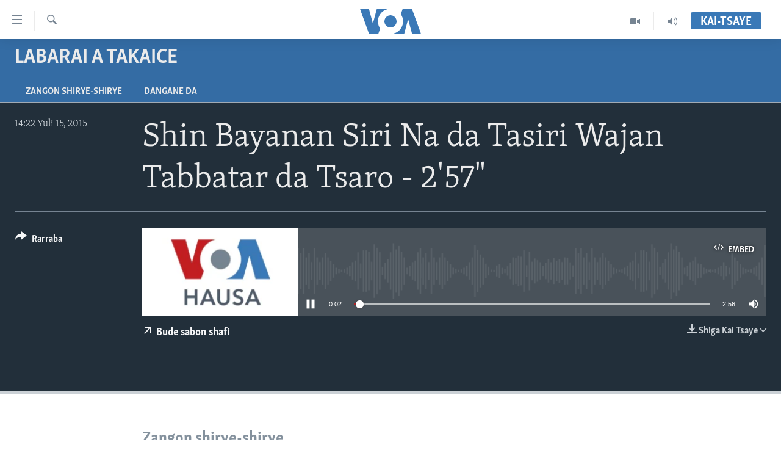

--- FILE ---
content_type: text/html; charset=utf-8
request_url: https://www.voahausa.com/a/2862695.html
body_size: 10329
content:

<!DOCTYPE html>
<html lang="ha" dir="ltr" class="no-js">
<head>
<link href="/Content/responsive/VOA/ha-Latn-NG/VOA-ha-Latn-NG.css?&amp;av=0.0.0.0&amp;cb=306" rel="stylesheet"/>
<script src="https://tags.voahausa.com/voa-pangea/prod/utag.sync.js"></script> <script type='text/javascript' src='https://www.youtube.com/iframe_api' async></script>
<script type="text/javascript">
//a general 'js' detection, must be on top level in <head>, due to CSS performance
document.documentElement.className = "js";
var cacheBuster = "306";
var appBaseUrl = "/";
var imgEnhancerBreakpoints = [0, 144, 256, 408, 650, 1023, 1597];
var isLoggingEnabled = false;
var isPreviewPage = false;
var isLivePreviewPage = false;
if (!isPreviewPage) {
window.RFE = window.RFE || {};
window.RFE.cacheEnabledByParam = window.location.href.indexOf('nocache=1') === -1;
const url = new URL(window.location.href);
const params = new URLSearchParams(url.search);
// Remove the 'nocache' parameter
params.delete('nocache');
// Update the URL without the 'nocache' parameter
url.search = params.toString();
window.history.replaceState(null, '', url.toString());
} else {
window.addEventListener('load', function() {
const links = window.document.links;
for (let i = 0; i < links.length; i++) {
links[i].href = '#';
links[i].target = '_self';
}
})
}
var pwaEnabled = false;
var swCacheDisabled;
</script>
<meta charset="utf-8" />
<title>Shin Bayanan Siri Na da Tasiri Wajan Tabbatar da Tsaro - 2&#39;57&quot;</title>
<meta name="description" content="" />
<meta name="keywords" content="Labarai a Takaice, Najeriya, tsaro, Bayanai, Siri, Anfani, Tasiri" />
<meta name="viewport" content="width=device-width, initial-scale=1.0" />
<meta http-equiv="X-UA-Compatible" content="IE=edge" />
<meta name="robots" content="max-image-preview:large"><meta property="fb:pages" content="130891893498" />
<meta name="msvalidate.01" content="3286EE554B6F672A6F2E608C02343C0E" />
<link href="https://www.voahausa.com/a/2862695.html" rel="canonical" />
<meta name="apple-mobile-web-app-title" content="VOA Hausa" />
<meta name="apple-mobile-web-app-status-bar-style" content="black" />
<meta name="apple-itunes-app" content="app-id=632618796, app-argument=//2862695.ltr" />
<meta content="Shin Bayanan Siri Na da Tasiri Wajan Tabbatar da Tsaro - 2&#39;57&quot;" property="og:title" />
<meta content="article" property="og:type" />
<meta content="https://www.voahausa.com/a/2862695.html" property="og:url" />
<meta content="Voice of America" property="og:site_name" />
<meta content="https://www.facebook.com/voahausa" property="article:publisher" />
<meta content="https://www.voahausa.com/Content/responsive/VOA/img/top_logo_news.png" property="og:image" />
<meta content="640" property="og:image:width" />
<meta content="640" property="og:image:height" />
<meta content="site logo" property="og:image:alt" />
<meta content="249635068818150" property="fb:app_id" />
<meta content="player" name="twitter:card" />
<meta content="@voahausa" name="twitter:site" />
<meta content="https://www.voahausa.com/embed/player/article/2862695.html" name="twitter:player" />
<meta content="435" name="twitter:player:width" />
<meta content="314" name="twitter:player:height" />
<meta content="https://voa-audio.voanews.eu/vha/2015/07/15/7e9c9da5-0612-44ff-88a5-188f4658646e.mp3" name="twitter:player:stream" />
<meta content="audio/mp3; codecs=&quot;mp3&quot;" name="twitter:player:stream:content_type" />
<meta content="Shin Bayanan Siri Na da Tasiri Wajan Tabbatar da Tsaro - 2&#39;57&quot;" name="twitter:title" />
<meta content="" name="twitter:description" />
<link rel="amphtml" href="https://www.voahausa.com/amp/2862695.html" />
<script src="/Scripts/responsive/infographics.b?v=dVbZ-Cza7s4UoO3BqYSZdbxQZVF4BOLP5EfYDs4kqEo1&amp;av=0.0.0.0&amp;cb=306"></script>
<script src="/Scripts/responsive/loader.b?v=Q26XNwrL6vJYKjqFQRDnx01Lk2pi1mRsuLEaVKMsvpA1&amp;av=0.0.0.0&amp;cb=306"></script>
<link rel="icon" type="image/svg+xml" href="/Content/responsive/VOA/img/webApp/favicon.svg" />
<link rel="alternate icon" href="/Content/responsive/VOA/img/webApp/favicon.ico" />
<link rel="apple-touch-icon" sizes="152x152" href="/Content/responsive/VOA/img/webApp/ico-152x152.png" />
<link rel="apple-touch-icon" sizes="144x144" href="/Content/responsive/VOA/img/webApp/ico-144x144.png" />
<link rel="apple-touch-icon" sizes="114x114" href="/Content/responsive/VOA/img/webApp/ico-114x114.png" />
<link rel="apple-touch-icon" sizes="72x72" href="/Content/responsive/VOA/img/webApp/ico-72x72.png" />
<link rel="apple-touch-icon-precomposed" href="/Content/responsive/VOA/img/webApp/ico-57x57.png" />
<link rel="icon" sizes="192x192" href="/Content/responsive/VOA/img/webApp/ico-192x192.png" />
<link rel="icon" sizes="128x128" href="/Content/responsive/VOA/img/webApp/ico-128x128.png" />
<meta name="msapplication-TileColor" content="#ffffff" />
<meta name="msapplication-TileImage" content="/Content/responsive/VOA/img/webApp/ico-144x144.png" />
<link rel="alternate" type="application/rss+xml" title="VOA - Top Stories [RSS]" href="/api/" />
<link rel="sitemap" type="application/rss+xml" href="/sitemap.xml" />

                    <script>var w=window;if(w.performance||w.mozPerformance||w.msPerformance||w.webkitPerformance){var d=document;AKSB=w.AKSB||{},AKSB.q=AKSB.q||[],AKSB.mark=AKSB.mark||function(e,_){AKSB.q.push(["mark",e,_||(new Date).getTime()])},AKSB.measure=AKSB.measure||function(e,_,t){AKSB.q.push(["measure",e,_,t||(new Date).getTime()])},AKSB.done=AKSB.done||function(e){AKSB.q.push(["done",e])},AKSB.mark("firstbyte",(new Date).getTime()),AKSB.prof={custid:"179313",ustr:"",originlat:"0",clientrtt:"10",ghostip:"23.192.164.75",ipv6:false,pct:"10",clientip:"18.223.170.45",requestid:"aec5079a",region:"44386",protocol:"h2",blver:14,akM:"dscb",akN:"ae",akTT:"O",akTX:"1",akTI:"aec5079a",ai:"216581",ra:"false",pmgn:"",pmgi:"",pmp:"",qc:""},function(e){var _=d.createElement("script");_.async="async",_.src=e;var t=d.getElementsByTagName("script"),t=t[t.length-1];t.parentNode.insertBefore(_,t)}(("https:"===d.location.protocol?"https:":"http:")+"//ds-aksb-a.akamaihd.net/aksb.min.js")}</script>
                    </head>
<body class=" nav-no-loaded cc_theme pg-media js-category-to-nav pg-prog nojs-images ">
<script type="text/javascript" >
var analyticsData = {url:"https://www.voahausa.com/a/2862695.html",property_id:"465",article_uid:"2862695",page_title:"Shin Bayanan Siri Na da Tasiri Wajan Tabbatar da Tsaro - 2\u002757\"",page_type:"clipsexternal",content_type:"audio",subcontent_type:"clipsexternal",last_modified:"2015-07-15 14:12:27Z",pub_datetime:"2015-07-15 13:22:00Z",pub_year:"2015",pub_month:"07",pub_day:"15",pub_hour:"13",pub_weekday:"Wednesday",section:"labarai a takaice",english_section:"labarai-a-takaice",byline:"",categories:"labarai-a-takaice,najeriya-direct",tags:"tsaro;bayanai;siri;anfani;tasiri",domain:"www.voahausa.com",language:"Hausa",language_service:"VOA Hausa",platform:"web",copied:"no",copied_article:"",copied_title:"",runs_js:"Yes",cms_release:"8.44.0.0.306",enviro_type:"prod",slug:"",entity:"VOA",short_language_service:"HAU",platform_short:"W",page_name:"Shin Bayanan Siri Na da Tasiri Wajan Tabbatar da Tsaro - 2\u002757\""};
</script>
<noscript><iframe src="https://www.googletagmanager.com/ns.html?id=GTM-N8MP7P" height="0" width="0" style="display:none;visibility:hidden"></iframe></noscript><script type="text/javascript" data-cookiecategory="analytics">
var gtmEventObject = Object.assign({}, analyticsData, {event: 'page_meta_ready'});window.dataLayer = window.dataLayer || [];window.dataLayer.push(gtmEventObject);
if (top.location === self.location) { //if not inside of an IFrame
var renderGtm = "true";
if (renderGtm === "true") {
(function(w,d,s,l,i){w[l]=w[l]||[];w[l].push({'gtm.start':new Date().getTime(),event:'gtm.js'});var f=d.getElementsByTagName(s)[0],j=d.createElement(s),dl=l!='dataLayer'?'&l='+l:'';j.async=true;j.src='//www.googletagmanager.com/gtm.js?id='+i+dl;f.parentNode.insertBefore(j,f);})(window,document,'script','dataLayer','GTM-N8MP7P');
}
}
</script>
<!--Analytics tag js version start-->
<script type="text/javascript" data-cookiecategory="analytics">
var utag_data = Object.assign({}, analyticsData, {});
if(typeof(TealiumTagFrom)==='function' && typeof(TealiumTagSearchKeyword)==='function') {
var utag_from=TealiumTagFrom();var utag_searchKeyword=TealiumTagSearchKeyword();
if(utag_searchKeyword!=null && utag_searchKeyword!=='' && utag_data["search_keyword"]==null) utag_data["search_keyword"]=utag_searchKeyword;if(utag_from!=null && utag_from!=='') utag_data["from"]=TealiumTagFrom();}
if(window.top!== window.self&&utag_data.page_type==="snippet"){utag_data.page_type = 'iframe';}
try{if(window.top!==window.self&&window.self.location.hostname===window.top.location.hostname){utag_data.platform = 'self-embed';utag_data.platform_short = 'se';}}catch(e){if(window.top!==window.self&&window.self.location.search.includes("platformType=self-embed")){utag_data.platform = 'cross-promo';utag_data.platform_short = 'cp';}}
(function(a,b,c,d){ a="https://tags.voahausa.com/voa-pangea/prod/utag.js"; b=document;c="script";d=b.createElement(c);d.src=a;d.type="text/java"+c;d.async=true; a=b.getElementsByTagName(c)[0];a.parentNode.insertBefore(d,a); })();
</script>
<!--Analytics tag js version end-->
<!-- Analytics tag management NoScript -->
<noscript>
<img style="position: absolute; border: none;" src="https://ssc.voahausa.com/b/ss/bbgprod,bbgentityvoa/1/G.4--NS/1280311271?pageName=voa%3ahau%3aw%3aclipsexternal%3ashin%20bayanan%20siri%20na%20da%20tasiri%20wajan%20tabbatar%20da%20tsaro%20-%202%2757%22&amp;c6=shin%20bayanan%20siri%20na%20da%20tasiri%20wajan%20tabbatar%20da%20tsaro%20-%202%2757%22&amp;v36=8.44.0.0.306&amp;v6=D=c6&amp;g=https%3a%2f%2fwww.voahausa.com%2fa%2f2862695.html&amp;c1=D=g&amp;v1=D=g&amp;events=event1&amp;c16=voa%20hausa&amp;v16=D=c16&amp;c5=labarai-a-takaice&amp;v5=D=c5&amp;ch=labarai%20a%20takaice&amp;c15=hausa&amp;v15=D=c15&amp;c4=audio&amp;v4=D=c4&amp;c14=2862695&amp;v14=D=c14&amp;v20=no&amp;c17=web&amp;v17=D=c17&amp;mcorgid=518abc7455e462b97f000101%40adobeorg&amp;server=www.voahausa.com&amp;pageType=D=c4&amp;ns=bbg&amp;v29=D=server&amp;v25=voa&amp;v30=465&amp;v105=D=User-Agent " alt="analytics" width="1" height="1" /></noscript>
<!-- End of Analytics tag management NoScript -->
<!--*** Accessibility links - For ScreenReaders only ***-->
<section>
<div class="sr-only">
<h2>Accessibility links</h2>
<ul>
<li><a href="#content" data-disable-smooth-scroll="1">Koma Ga Cikakken Labari</a></li>
<li><a href="#navigation" data-disable-smooth-scroll="1">Koma Ga Babbar Kofa</a></li>
<li><a href="#txtHeaderSearch" data-disable-smooth-scroll="1">Koma Ga Bincike</a></li>
</ul>
</div>
</section>
<div dir="ltr">
<div id="page">
<aside>
<div class="ctc-message pos-fix">
<div class="ctc-message__inner">Link has been copied to clipboard</div>
</div>
</aside>
<div class="hdr-20 hdr-20--big">
<div class="hdr-20__inner">
<div class="hdr-20__max pos-rel">
<div class="hdr-20__side hdr-20__side--primary d-flex">
<label data-for="main-menu-ctrl" data-switcher-trigger="true" data-switch-target="main-menu-ctrl" class="burger hdr-trigger pos-rel trans-trigger" data-trans-evt="click" data-trans-id="menu">
<span class="ico ico-close hdr-trigger__ico hdr-trigger__ico--close burger__ico burger__ico--close"></span>
<span class="ico ico-menu hdr-trigger__ico hdr-trigger__ico--open burger__ico burger__ico--open"></span>
</label>
<div class="menu-pnl pos-fix trans-target" data-switch-target="main-menu-ctrl" data-trans-id="menu">
<div class="menu-pnl__inner">
<nav class="main-nav menu-pnl__item menu-pnl__item--first">
<ul class="main-nav__list accordeon" data-analytics-tales="false" data-promo-name="link" data-location-name="nav,secnav">
<li class="main-nav__item accordeon__item" data-switch-target="menu-item-1705">
<label class="main-nav__item-name main-nav__item-name--label accordeon__control-label" data-switcher-trigger="true" data-for="menu-item-1705">
Labarai
<span class="ico ico-chevron-down main-nav__chev"></span>
</label>
<div class="main-nav__sub-list">
<a class="main-nav__item-name main-nav__item-name--link main-nav__item-name--sub" href="/najeriya" title="Najeriya" data-item-name="nigeria" >Najeriya</a>
<a class="main-nav__item-name main-nav__item-name--link main-nav__item-name--sub" href="/afirka" title="Afirka" data-item-name="afirka" >Afirka</a>
<a class="main-nav__item-name main-nav__item-name--link main-nav__item-name--sub" href="/amurka" title="Amurka" data-item-name="amurka" >Amurka</a>
<a class="main-nav__item-name main-nav__item-name--link main-nav__item-name--sub" href="/sauran-duniya" title="Sauran Duniya" data-item-name="sauran-duniya" >Sauran Duniya</a>
<a class="main-nav__item-name main-nav__item-name--link main-nav__item-name--sub" href="/kiwon-lafiya" title="Kiwon Lafiya" data-item-name="kiwon-lafiya" >Kiwon Lafiya</a>
</div>
</li>
<li class="main-nav__item accordeon__item" data-switch-target="menu-item-1021">
<label class="main-nav__item-name main-nav__item-name--label accordeon__control-label" data-switcher-trigger="true" data-for="menu-item-1021">
Rediyo
<span class="ico ico-chevron-down main-nav__chev"></span>
</label>
<div class="main-nav__sub-list">
<a class="main-nav__item-name main-nav__item-name--link main-nav__item-name--sub" href="/shirin-safe" title="Shirin Safe 0500 UTC (30:00)" data-item-name="shirin-safe" >Shirin Safe 0500 UTC (30:00)</a>
<a class="main-nav__item-name main-nav__item-name--link main-nav__item-name--sub" href="/shirin-hantsi" title="Shirin Hantsi 0700 UTC (30:00)" data-item-name="shirin-hantsi" >Shirin Hantsi 0700 UTC (30:00)</a>
<a class="main-nav__item-name main-nav__item-name--link main-nav__item-name--sub" href="/shirin-rana" title="Shirin Rana 1500 UTC (30:00)" data-item-name="shirin-rana" >Shirin Rana 1500 UTC (30:00)</a>
<a class="main-nav__item-name main-nav__item-name--link main-nav__item-name--sub" href="/z/4355" title="Yau da Gobe 1530 UTC (30:00)" data-item-name="yau-da-gobe-" >Yau da Gobe 1530 UTC (30:00)</a>
<a class="main-nav__item-name main-nav__item-name--link main-nav__item-name--sub" href="/shirin-dare" title="Shirin Dare 2030 UTC (30:00)" data-item-name="shirin-dare" >Shirin Dare 2030 UTC (30:00)</a>
<a class="main-nav__item-name main-nav__item-name--link main-nav__item-name--sub" href="/z/7457" title="Kallabi 2030 UTC (30:00)" data-item-name="kallabi" >Kallabi 2030 UTC (30:00)</a>
</div>
</li>
<li class="main-nav__item accordeon__item" data-switch-target="menu-item-993">
<label class="main-nav__item-name main-nav__item-name--label accordeon__control-label" data-switcher-trigger="true" data-for="menu-item-993">
Bidiyo
<span class="ico ico-chevron-down main-nav__chev"></span>
</label>
<div class="main-nav__sub-list">
<a class="main-nav__item-name main-nav__item-name--link main-nav__item-name--sub" href="/taskar-voa" title="Taskar VOA" data-item-name="taskar-voa" >Taskar VOA</a>
<a class="main-nav__item-name main-nav__item-name--link main-nav__item-name--sub" href="/rahotannin-taskar-voa" title="Rahotannin Taskar VOA" data-item-name="rahotannin-taskar-voa" >Rahotannin Taskar VOA</a>
<a class="main-nav__item-name main-nav__item-name--link main-nav__item-name--sub" href="/lafiyarmu" title="Lafiyarmu" data-item-name="healthy-living" >Lafiyarmu</a>
<a class="main-nav__item-name main-nav__item-name--link main-nav__item-name--sub" href="/rahotannin-lafiyarmu" title="Rahotannin Lafiyarmu" data-item-name="rahotannin-lafiyarmu" >Rahotannin Lafiyarmu</a>
<a class="main-nav__item-name main-nav__item-name--link main-nav__item-name--sub" href="/dardumar-voa" title="Dardumar VOA" data-item-name="red-carpet" >Dardumar VOA</a>
<a class="main-nav__item-name main-nav__item-name--link main-nav__item-name--sub" href="/voa60-afirka" title="VOA60 Afirka" data-item-name="voa60-africa" >VOA60 Afirka</a>
<a class="main-nav__item-name main-nav__item-name--link main-nav__item-name--sub" href="/voa60-duniya" title="VOA60 Duniya" data-item-name="voa60-world" >VOA60 Duniya</a>
<a class="main-nav__item-name main-nav__item-name--link main-nav__item-name--sub" href="/bidiyo" title="Bidiyo" data-item-name="bidiyo" >Bidiyo</a>
<a class="main-nav__item-name main-nav__item-name--link main-nav__item-name--sub" href="/fadi-mu-ji" title="Fadi Mu Ji" data-item-name="fadi-mu-ji" >Fadi Mu Ji</a>
</div>
</li>
<li class="main-nav__item">
<a class="main-nav__item-name main-nav__item-name--link" href="/Wasanni" title="Wasanni" data-item-name="sports" >Wasanni</a>
</li>
<li class="main-nav__item">
<a class="main-nav__item-name main-nav__item-name--link" href="/Nishadi" title="Nishadi" data-item-name="nishadi" >Nishadi</a>
</li>
<li class="main-nav__item">
<a class="main-nav__item-name main-nav__item-name--link" href="/Sanaoi" title="Sana’o’i" data-item-name="sana-o-i" >Sana’o’i</a>
</li>
<li class="main-nav__item">
<a class="main-nav__item-name main-nav__item-name--link" href="/shirye-shirye" title="Shirye-shirye" data-item-name="shirye-shirye" >Shirye-shirye</a>
</li>
</ul>
</nav>
<div class="menu-pnl__item menu-pnl__item--social">
<h5 class="menu-pnl__sub-head">Biyo Mu</h5>
<a href="https://facebook.com/voahausa" title="Ku biyo mu a shafin Facebook" data-analytics-text="follow_on_facebook" class="btn btn--rounded btn--social-inverted menu-pnl__btn js-social-btn btn-facebook" target="_blank" rel="noopener">
<span class="ico ico-facebook-alt ico--rounded"></span>
</a>
<a href="https://www.youtube.com/SashenVOAHausa" title="Ku biyo mu a shafin Youtube" data-analytics-text="follow_on_youtube" class="btn btn--rounded btn--social-inverted menu-pnl__btn js-social-btn btn-youtube" target="_blank" rel="noopener">
<span class="ico ico-youtube ico--rounded"></span>
</a>
<a href="https://www.instagram.com/voahausa" title="Ku biyo mu a shafin Instagram" data-analytics-text="follow_on_instagram" class="btn btn--rounded btn--social-inverted menu-pnl__btn js-social-btn btn-instagram" target="_blank" rel="noopener">
<span class="ico ico-instagram ico--rounded"></span>
</a>
<a href="https://twitter.com/voahausa" title="Ku biyo mu a shafin Twitter" data-analytics-text="follow_on_twitter" class="btn btn--rounded btn--social-inverted menu-pnl__btn js-social-btn btn-twitter" target="_blank" rel="noopener">
<span class="ico ico-twitter ico--rounded"></span>
</a>
</div>
<div class="menu-pnl__item">
<a href="/navigation/allsites" class="menu-pnl__item-link">
<span class="ico ico-languages "></span>
Harsuna
</a>
</div>
</div>
</div>
<label data-for="top-search-ctrl" data-switcher-trigger="true" data-switch-target="top-search-ctrl" class="top-srch-trigger hdr-trigger">
<span class="ico ico-close hdr-trigger__ico hdr-trigger__ico--close top-srch-trigger__ico top-srch-trigger__ico--close"></span>
<span class="ico ico-search hdr-trigger__ico hdr-trigger__ico--open top-srch-trigger__ico top-srch-trigger__ico--open"></span>
</label>
<div class="srch-top srch-top--in-header" data-switch-target="top-search-ctrl">
<div class="container">
<form action="/s" class="srch-top__form srch-top__form--in-header" id="form-topSearchHeader" method="get" role="search"><label for="txtHeaderSearch" class="sr-only">Search</label>
<input type="text" id="txtHeaderSearch" name="k" placeholder="Nemi batutuwa ta yin amfani da harufa" accesskey="s" value="" class="srch-top__input analyticstag-event" onkeydown="if (event.keyCode === 13) { FireAnalyticsTagEventOnSearch('search', $dom.get('#txtHeaderSearch')[0].value) }" />
<button title="Search" type="submit" class="btn btn--top-srch analyticstag-event" onclick="FireAnalyticsTagEventOnSearch('search', $dom.get('#txtHeaderSearch')[0].value) ">
<span class="ico ico-search"></span>
</button></form>
</div>
</div>
<a href="/" class="main-logo-link">
<img src="/Content/responsive/VOA/ha-Latn-NG/img/logo-compact.svg" class="main-logo main-logo--comp" alt="site logo">
<img src="/Content/responsive/VOA/ha-Latn-NG/img/logo.svg" class="main-logo main-logo--big" alt="site logo">
</a>
</div>
<div class="hdr-20__side hdr-20__side--secondary d-flex">
<a href="/sauti" title="Audio" class="hdr-20__secondary-item" data-item-name="audio">
<span class="ico ico-audio hdr-20__secondary-icon"></span>
</a>
<a href="/bidiyo" title="Video" class="hdr-20__secondary-item" data-item-name="video">
<span class="ico ico-video hdr-20__secondary-icon"></span>
</a>
<a href="/s" title="Search" class="hdr-20__secondary-item hdr-20__secondary-item--search" data-item-name="search">
<span class="ico ico-search hdr-20__secondary-icon hdr-20__secondary-icon--search"></span>
</a>
<div class="hdr-20__secondary-item live-b-drop">
<div class="live-b-drop__off">
<a href="/live/" class="live-b-drop__link" title="Kai-tsaye" data-item-name="live">
<span class="badge badge--live-btn badge--live-btn-off">
Kai-tsaye
</span>
</a>
</div>
<div class="live-b-drop__on hidden">
<label data-for="live-ctrl" data-switcher-trigger="true" data-switch-target="live-ctrl" class="live-b-drop__label pos-rel">
<span class="badge badge--live badge--live-btn">
Kai-tsaye
</span>
<span class="ico ico-close live-b-drop__label-ico live-b-drop__label-ico--close"></span>
</label>
<div class="live-b-drop__panel" id="targetLivePanelDiv" data-switch-target="live-ctrl"></div>
</div>
</div>
<div class="srch-bottom">
<form action="/s" class="srch-bottom__form d-flex" id="form-bottomSearch" method="get" role="search"><label for="txtSearch" class="sr-only">Search</label>
<input type="search" id="txtSearch" name="k" placeholder="Nemi batutuwa ta yin amfani da harufa" accesskey="s" value="" class="srch-bottom__input analyticstag-event" onkeydown="if (event.keyCode === 13) { FireAnalyticsTagEventOnSearch('search', $dom.get('#txtSearch')[0].value) }" />
<button title="Search" type="submit" class="btn btn--bottom-srch analyticstag-event" onclick="FireAnalyticsTagEventOnSearch('search', $dom.get('#txtSearch')[0].value) ">
<span class="ico ico-search"></span>
</button></form>
</div>
</div>
<img src="/Content/responsive/VOA/ha-Latn-NG/img/logo-print.gif" class="logo-print" alt="site logo">
<img src="/Content/responsive/VOA/ha-Latn-NG/img/logo-print_color.png" class="logo-print logo-print--color" alt="site logo">
</div>
</div>
</div>
<script>
if (document.body.className.indexOf('pg-home') > -1) {
var nav2In = document.querySelector('.hdr-20__inner');
var nav2Sec = document.querySelector('.hdr-20__side--secondary');
var secStyle = window.getComputedStyle(nav2Sec);
if (nav2In && window.pageYOffset < 150 && secStyle['position'] !== 'fixed') {
nav2In.classList.add('hdr-20__inner--big')
}
}
</script>
<div class="c-hlights c-hlights--breaking c-hlights--no-item" data-hlight-display="mobile,desktop">
<div class="c-hlights__wrap container p-0">
<div class="c-hlights__nav">
<a role="button" href="#" title="Na Baya">
<span class="ico ico-chevron-backward m-0"></span>
<span class="sr-only">Na Baya</span>
</a>
<a role="button" href="#" title="Na Gaba">
<span class="ico ico-chevron-forward m-0"></span>
<span class="sr-only">Na Gaba</span>
</a>
</div>
<span class="c-hlights__label">
<span class="">Labari da Dumi-Duminsa</span>
<span class="switcher-trigger">
<label data-for="more-less-1" data-switcher-trigger="true" class="switcher-trigger__label switcher-trigger__label--more p-b-0" title="Bude karin bayani">
<span class="ico ico-chevron-down"></span>
</label>
<label data-for="more-less-1" data-switcher-trigger="true" class="switcher-trigger__label switcher-trigger__label--less p-b-0" title="Show less">
<span class="ico ico-chevron-up"></span>
</label>
</span>
</span>
<ul class="c-hlights__items switcher-target" data-switch-target="more-less-1">
</ul>
</div>
</div> <div id="content">
<div class="prog-hdr">
<div class="container">
<a href="/z/3626" class="prog-hdr__link">
<h1 class="title pg-title title--program">Labarai a Takaice</h1>
</a>
</div>
<div class="nav-tabs nav-tabs--level-1 nav-tabs--prog-hdr nav-tabs--full">
<div class="container">
<div class="row">
<div class="nav-tabs__inner swipe-slide">
<ul class="nav-tabs__list swipe-slide__inner" role="tablist">
<li class="nav-tabs__item nav-tabs__item--prog-hdr nav-tabs__item--full">
<a href="/z/3626">Zangon shirye-shirye</a> </li>
<li class="nav-tabs__item nav-tabs__item--prog-hdr nav-tabs__item--full">
<a href="/z/3626/about">Dangane da</a> </li>
</ul>
</div>
</div>
</div>
</div>
</div>
<div class="media-container">
<div class="container">
<div class="hdr-container">
<div class="row">
<div class="col-title col-xs-12 col-md-10 col-lg-10 pull-right"> <h1 class="">
Shin Bayanan Siri Na da Tasiri Wajan Tabbatar da Tsaro - 2&#39;57&quot;
</h1>
</div><div class="col-publishing-details col-xs-12 col-md-2 pull-left"> <div class="publishing-details ">
<div class="published">
<span class="date" >
<time pubdate="pubdate" datetime="2015-07-15T14:22:00+01:00">
14:22 Yuli 15, 2015
</time>
</span>
</div>
</div>
</div><div class="col-lg-12 separator"> <div class="separator">
<hr class="title-line" />
</div>
</div><div class="col-multimedia col-xs-12 col-md-10 pull-right"> <div class="media-pholder media-pholder--audio ">
<div class="c-sticky-container" data-poster="https://gdb.voanews.com/660faa9c-69ef-4e50-b028-e5288b0c18bf_w250_r1.jpg">
<div class="c-sticky-element" data-sp_api="pangea-video" data-persistent data-persistent-browse-out >
<div class="c-mmp c-mmp--enabled c-mmp--loading c-mmp--audio c-mmp--detail c-mmp--has-poster c-sticky-element__swipe-el"
data-player_id="" data-title="Shin Bayanan Siri Na da Tasiri Wajan Tabbatar da Tsaro - 2&#39;57&quot;" data-hide-title="False"
data-breakpoint_s="320" data-breakpoint_m="640" data-breakpoint_l="992"
data-hlsjs-src="/Scripts/responsive/hls.b"
data-bypass-dash-for-vod="true"
data-bypass-dash-for-live-video="true"
data-bypass-dash-for-live-audio="true"
id="player2862695">
<div class="c-mmp__poster js-poster">
<img src="https://gdb.voanews.com/660faa9c-69ef-4e50-b028-e5288b0c18bf_w250_r1.jpg" alt="Shin Bayanan Siri Na da Tasiri Wajan Tabbatar da Tsaro - 2&#39;57&quot;" title="Shin Bayanan Siri Na da Tasiri Wajan Tabbatar da Tsaro - 2&#39;57&quot;" class="c-mmp__poster-image-h" />
</div>
<a class="c-mmp__fallback-link" href="https://voa-audio.voanews.eu/vha/2015/07/15/7e9c9da5-0612-44ff-88a5-188f4658646e.mp3">
<span class="c-mmp__fallback-link-icon">
<span class="ico ico-audio"></span>
</span>
</a>
<div class="c-spinner">
<img src="/Content/responsive/img/player-spinner.png" alt="please wait" title="please wait" />
</div>
<div class="c-mmp__player">
<audio src="https://voa-audio.voanews.eu/vha/2015/07/15/7e9c9da5-0612-44ff-88a5-188f4658646e.mp3" data-fallbacksrc="" data-fallbacktype="" data-type="audio/mp3" data-info="32 kbps" data-sources="" data-pub_datetime="2015-07-15 14:22:00Z" data-lt-on-play="0" data-lt-url="" data-autoplay data-preload webkit-playsinline="webkit-playsinline" playsinline="playsinline" style="width:100%;height:140px" title="Shin Bayanan Siri Na da Tasiri Wajan Tabbatar da Tsaro - 2&#39;57&quot;">
</audio>
</div>
<div class="c-mmp__overlay c-mmp__overlay--title c-mmp__overlay--partial c-mmp__overlay--disabled c-mmp__overlay--slide-from-top js-c-mmp__title-overlay">
<span class="c-mmp__overlay-actions c-mmp__overlay-actions-top js-overlay-actions">
<span class="c-mmp__overlay-actions-link c-mmp__overlay-actions-link--embed js-btn-embed-overlay" title="Embed">
<span class="c-mmp__overlay-actions-link-ico ico ico-embed-code"></span>
<span class="c-mmp__overlay-actions-link-text">Embed</span>
</span>
<span class="c-mmp__overlay-actions-link c-mmp__overlay-actions-link--close-sticky c-sticky-element__close-el" title="close">
<span class="c-mmp__overlay-actions-link-ico ico ico-close"></span>
</span>
</span>
<div class="c-mmp__overlay-title js-overlay-title">
<h5 class="c-mmp__overlay-media-title">
<a class="js-media-title-link" href="/a/2862695.html" target="_blank" rel="noopener" title="Shin Bayanan Siri Na da Tasiri Wajan Tabbatar da Tsaro - 2&#39;57&quot;">Shin Bayanan Siri Na da Tasiri Wajan Tabbatar da Tsaro - 2&#39;57&quot;</a>
</h5>
</div>
</div>
<div class="c-mmp__overlay c-mmp__overlay--sharing c-mmp__overlay--disabled c-mmp__overlay--slide-from-bottom js-c-mmp__sharing-overlay">
<span class="c-mmp__overlay-actions">
<span class="c-mmp__overlay-actions-link c-mmp__overlay-actions-link--embed js-btn-embed-overlay" title="Embed">
<span class="c-mmp__overlay-actions-link-ico ico ico-embed-code"></span>
<span class="c-mmp__overlay-actions-link-text">Embed</span>
</span>
<span class="c-mmp__overlay-actions-link c-mmp__overlay-actions-link--close js-btn-close-overlay" title="close">
<span class="c-mmp__overlay-actions-link-ico ico ico-close"></span>
</span>
</span>
<div class="c-mmp__overlay-tabs">
<div class="c-mmp__overlay-tab c-mmp__overlay-tab--disabled c-mmp__overlay-tab--slide-backward js-tab-embed-overlay" data-trigger="js-btn-embed-overlay" data-embed-source="//www.voahausa.com/embed/player/0/2862695.html?type=audio" role="form">
<div class="c-mmp__overlay-body c-mmp__overlay-body--centered-vertical">
<div class="column">
<div class="c-mmp__status-msg ta-c js-message-embed-code-copied" role="tooltip">
The code has been copied to your clipboard.
</div>
<div class="c-mmp__form-group ta-c">
<input type="text" name="embed_code" class="c-mmp__input-text js-embed-code" dir="ltr" value="" readonly />
<span class="c-mmp__input-btn js-btn-copy-embed-code" title="Copy to clipboard"><span class="ico ico-content-copy"></span></span>
</div>
</div>
</div>
</div>
<div class="c-mmp__overlay-tab c-mmp__overlay-tab--disabled c-mmp__overlay-tab--slide-forward js-tab-sharing-overlay" data-trigger="js-btn-sharing-overlay" role="form">
<div class="c-mmp__overlay-body c-mmp__overlay-body--centered-vertical">
<div class="column">
<div class="c-mmp__status-msg ta-c js-message-share-url-copied" role="tooltip">
The URL has been copied to your clipboard
</div>
<div class="not-apply-to-sticky audio-fl-bwd">
<aside class="player-content-share share share--mmp" role="complementary"
data-share-url="https://www.voahausa.com/a/2862695.html" data-share-title="Shin Bayanan Siri Na da Tasiri Wajan Tabbatar da Tsaro - 2&#39;57&quot;" data-share-text="">
<ul class="share__list">
<li class="share__item">
<a href="https://facebook.com/sharer.php?u=https%3a%2f%2fwww.voahausa.com%2fa%2f2862695.html"
data-analytics-text="share_on_facebook"
title="Facebook" target="_blank"
class="btn bg-transparent js-social-btn">
<span class="ico ico-facebook fs_xl "></span>
</a>
</li>
<li class="share__item">
<a href="https://twitter.com/share?url=https%3a%2f%2fwww.voahausa.com%2fa%2f2862695.html&amp;text=Shin+Bayanan+Siri+Na+da+Tasiri+Wajan+Tabbatar+da+Tsaro+-+2%2757%22"
data-analytics-text="share_on_twitter"
title="Twitter" target="_blank"
class="btn bg-transparent js-social-btn">
<span class="ico ico-twitter fs_xl "></span>
</a>
</li>
<li class="share__item">
<a href="/a/2862695.html" title="Share this media" class="btn bg-transparent" target="_blank" rel="noopener">
<span class="ico ico-ellipsis fs_xl "></span>
</a>
</li>
</ul>
</aside>
</div>
<hr class="c-mmp__separator-line audio-fl-bwd xs-hidden s-hidden" />
<div class="c-mmp__form-group ta-c audio-fl-bwd xs-hidden s-hidden">
<input type="text" name="share_url" class="c-mmp__input-text js-share-url" value="https://www.voahausa.com/a/2862695.html" dir="ltr" readonly />
<span class="c-mmp__input-btn js-btn-copy-share-url" title="Copy to clipboard"><span class="ico ico-content-copy"></span></span>
</div>
</div>
</div>
</div>
</div>
</div>
<div class="c-mmp__overlay c-mmp__overlay--settings c-mmp__overlay--disabled c-mmp__overlay--slide-from-bottom js-c-mmp__settings-overlay">
<span class="c-mmp__overlay-actions">
<span class="c-mmp__overlay-actions-link c-mmp__overlay-actions-link--close js-btn-close-overlay" title="close">
<span class="c-mmp__overlay-actions-link-ico ico ico-close"></span>
</span>
</span>
<div class="c-mmp__overlay-body c-mmp__overlay-body--centered-vertical">
<div class="column column--scrolling js-sources"></div>
</div>
</div>
<div class="c-mmp__overlay c-mmp__overlay--disabled js-c-mmp__disabled-overlay">
<div class="c-mmp__overlay-body c-mmp__overlay-body--centered-vertical">
<div class="column">
<p class="ta-c"><span class="ico ico-clock"></span>No media source currently available</p>
</div>
</div>
</div>
<div class="c-mmp__cpanel-container js-cpanel-container">
<div class="c-mmp__cpanel c-mmp__cpanel--hidden">
<div class="c-mmp__cpanel-playback-controls">
<span class="c-mmp__cpanel-btn c-mmp__cpanel-btn--play js-btn-play" title="play">
<span class="ico ico-play m-0"></span>
</span>
<span class="c-mmp__cpanel-btn c-mmp__cpanel-btn--pause js-btn-pause" title="pause">
<span class="ico ico-pause m-0"></span>
</span>
</div>
<div class="c-mmp__cpanel-progress-controls">
<span class="c-mmp__cpanel-progress-controls-current-time js-current-time" dir="ltr">0:00</span>
<span class="c-mmp__cpanel-progress-controls-duration js-duration" dir="ltr">
0:02:56
</span>
<span class="c-mmp__indicator c-mmp__indicator--horizontal" dir="ltr">
<span class="c-mmp__indicator-lines js-progressbar">
<span class="c-mmp__indicator-line c-mmp__indicator-line--range js-playback-range" style="width:100%"></span>
<span class="c-mmp__indicator-line c-mmp__indicator-line--buffered js-playback-buffered" style="width:0%"></span>
<span class="c-mmp__indicator-line c-mmp__indicator-line--tracked js-playback-tracked" style="width:0%"></span>
<span class="c-mmp__indicator-line c-mmp__indicator-line--played js-playback-played" style="width:0%"></span>
<span class="c-mmp__indicator-line c-mmp__indicator-line--live js-playback-live"><span class="strip"></span></span>
<span class="c-mmp__indicator-btn ta-c js-progressbar-btn">
<button class="c-mmp__indicator-btn-pointer" type="button"></button>
</span>
<span class="c-mmp__badge c-mmp__badge--tracked-time c-mmp__badge--hidden js-progressbar-indicator-badge" dir="ltr" style="left:0%">
<span class="c-mmp__badge-text js-progressbar-indicator-badge-text">0:00</span>
</span>
</span>
</span>
</div>
<div class="c-mmp__cpanel-additional-controls">
<span class="c-mmp__cpanel-additional-controls-volume js-volume-controls">
<span class="c-mmp__cpanel-btn c-mmp__cpanel-btn--volume js-btn-volume" title="volume">
<span class="ico ico-volume-unmuted m-0"></span>
</span>
<span class="c-mmp__indicator c-mmp__indicator--vertical js-volume-panel" dir="ltr">
<span class="c-mmp__indicator-lines js-volumebar">
<span class="c-mmp__indicator-line c-mmp__indicator-line--range js-volume-range" style="height:100%"></span>
<span class="c-mmp__indicator-line c-mmp__indicator-line--volume js-volume-level" style="height:0%"></span>
<span class="c-mmp__indicator-slider">
<span class="c-mmp__indicator-btn ta-c c-mmp__indicator-btn--hidden js-volumebar-btn">
<button class="c-mmp__indicator-btn-pointer" type="button"></button>
</span>
</span>
</span>
</span>
</span>
<div class="c-mmp__cpanel-additional-controls-settings js-settings-controls">
<span class="c-mmp__cpanel-btn c-mmp__cpanel-btn--settings-overlay js-btn-settings-overlay" title="source switch">
<span class="ico ico-settings m-0"></span>
</span>
<span class="c-mmp__cpanel-btn c-mmp__cpanel-btn--settings-expand js-btn-settings-expand" title="source switch">
<span class="ico ico-settings m-0"></span>
</span>
<div class="c-mmp__expander c-mmp__expander--sources js-c-mmp__expander--sources">
<div class="c-mmp__expander-content js-sources"></div>
</div>
</div>
</div>
</div>
</div>
</div>
</div>
</div>
<div class="media-download">
<div class="simple-menu">
<span class="handler">
<span class="ico ico-download"></span>
<span class="label">Shiga Kai Tsaye</span>
<span class="ico ico-chevron-down"></span>
</span>
<div class="inner">
<ul class="subitems">
<li class="subitem">
<a href="https://voa-audio.voanews.eu/vha/2015/07/15/7e9c9da5-0612-44ff-88a5-188f4658646e.mp3?download=1" title="32 kbps | MP3" class="handler"
onclick="FireAnalyticsTagEventOnDownload(this, 'audio', 2862695, 'Shin Bayanan Siri Na da Tasiri Wajan Tabbatar da Tsaro - 2&#39;57&quot;', null, '', '2015', '07', '15')">
32 kbps | MP3
</a>
</li>
</ul>
</div>
</div>
</div>
<button class="btn btn--link btn-popout-player" data-default-display="block" data-popup-url="/pp/2862695/ppt0.html" title="Bude sabon shafi">
<span class="ico ico-arrow-top-right"></span>
<span class="text">Bude sabon shafi</span>
</button>
</div>
</div><div class="col-xs-12 col-md-2 col-lg-2 pull-left"> <div class="links">
<p class="buttons link-content-sharing p-0 ">
<button class="btn btn--link btn-content-sharing p-t-0 " id="btnContentSharing" value="text" role="Button" type="" title="More options">
<span class="ico ico-share ico--l"></span>
<span class="btn__text ">
Rarraba
</span>
</button>
</p>
<aside class="content-sharing js-content-sharing " role="complementary"
data-share-url="https://www.voahausa.com/a/2862695.html" data-share-title="Shin Bayanan Siri Na da Tasiri Wajan Tabbatar da Tsaro - 2&#39;57&quot;" data-share-text="">
<div class="content-sharing__popover">
<h6 class="content-sharing__title">Rarraba</h6>
<button href="#close" id="btnCloseSharing" class="btn btn--text-like content-sharing__close-btn">
<span class="ico ico-close ico--l"></span>
</button>
<ul class="content-sharing__list">
<li class="content-sharing__item">
<div class="ctc ">
<input type="text" class="ctc__input" readonly="readonly">
<a href="" js-href="https://www.voahausa.com/a/2862695.html" class="content-sharing__link ctc__button">
<span class="ico ico-copy-link ico--rounded ico--l"></span>
<span class="content-sharing__link-text">Copy link</span>
</a>
</div>
</li>
<li class="content-sharing__item">
<a href="https://facebook.com/sharer.php?u=https%3a%2f%2fwww.voahausa.com%2fa%2f2862695.html"
data-analytics-text="share_on_facebook"
title="Facebook" target="_blank"
class="content-sharing__link js-social-btn">
<span class="ico ico-facebook ico--rounded ico--l"></span>
<span class="content-sharing__link-text">Facebook</span>
</a>
</li>
<li class="content-sharing__item">
<a href="https://twitter.com/share?url=https%3a%2f%2fwww.voahausa.com%2fa%2f2862695.html&amp;text=Shin+Bayanan+Siri+Na+da+Tasiri+Wajan+Tabbatar+da+Tsaro+-+2%2757%22"
data-analytics-text="share_on_twitter"
title="Twitter" target="_blank"
class="content-sharing__link js-social-btn">
<span class="ico ico-twitter ico--rounded ico--l"></span>
<span class="content-sharing__link-text">Twitter</span>
</a>
</li>
<li class="content-sharing__item visible-xs-inline-block visible-sm-inline-block">
<a href="whatsapp://send?text=https%3a%2f%2fwww.voahausa.com%2fa%2f2862695.html"
data-analytics-text="share_on_whatsapp"
title="WhatsApp" target="_blank"
class="content-sharing__link js-social-btn">
<span class="ico ico-whatsapp ico--rounded ico--l"></span>
<span class="content-sharing__link-text">WhatsApp</span>
</a>
</li>
<li class="content-sharing__item">
<a href="mailto:?body=https%3a%2f%2fwww.voahausa.com%2fa%2f2862695.html&amp;subject=Shin Bayanan Siri Na da Tasiri Wajan Tabbatar da Tsaro - 2&#39;57&quot;"
title="Email"
class="content-sharing__link ">
<span class="ico ico-email ico--rounded ico--l"></span>
<span class="content-sharing__link-text">Email</span>
</a>
</li>
</ul>
</div>
</aside>
</div>
</div>
</div>
</div>
</div>
</div>
<div class="container">
<div class="body-container">
<div class="row">
<div class="col-xs-12 col-md-7 col-md-offset-2 pull-left"> <div class="content-offset">
<div class="media-block-wrap">
<h2 class="section-head">Zangon shirye-shirye</h2>
<div class="row">
<ul>
<li class="col-xs-6 col-sm-4 col-md-4 col-lg-4">
<div class="media-block ">
<a href="/a/8004814.html" class="img-wrap img-wrap--t-spac img-wrap--size-4" title="Wasu Da Ake Zargin &#39;Yan Boko Haram Ne Sun Kai Hari Adamawa.mp3">
<div class="thumb thumb16_9">
<noscript class="nojs-img">
<img src="https://gdb.voanews.com/38CEF907-F6F1-40A7-AC67-CDE6A3271344_w160_r1.png" alt="" />
</noscript>
<img data-src="https://gdb.voanews.com/38CEF907-F6F1-40A7-AC67-CDE6A3271344_w33_r1.png" src="" alt="" class=""/>
</div>
<span class="ico ico-audio ico--media-type"></span>
</a>
<div class="media-block__content">
<span class="date date--mb date--size-4" >Maris 10, 2025</span>
<a href="/a/8004814.html">
<h4 class="media-block__title media-block__title--size-4" title="Wasu Da Ake Zargin &#39;Yan Boko Haram Ne Sun Kai Hari Adamawa.mp3">
Wasu Da Ake Zargin &#39;Yan Boko Haram Ne Sun Kai Hari Adamawa.mp3
</h4>
</a>
</div>
</div>
</li>
<li class="col-xs-6 col-sm-4 col-md-4 col-lg-4">
<div class="media-block ">
<a href="/a/7988401.html" class="img-wrap img-wrap--t-spac img-wrap--size-4" title="Za Mu Yi Amfani Da Shawarwari Masu Ma&#39;ana Kan Gyaran Kudirin Dokar Haraji - Majalisar Dattawan Najeriya.mp3">
<div class="thumb thumb16_9">
<noscript class="nojs-img">
<img src="https://gdb.voanews.com/38CEF907-F6F1-40A7-AC67-CDE6A3271344_w160_r1.png" alt="" />
</noscript>
<img data-src="https://gdb.voanews.com/38CEF907-F6F1-40A7-AC67-CDE6A3271344_w33_r1.png" src="" alt="" class=""/>
</div>
<span class="ico ico-audio ico--media-type"></span>
</a>
<div class="media-block__content">
<span class="date date--mb date--size-4" >Fabrairu 26, 2025</span>
<a href="/a/7988401.html">
<h4 class="media-block__title media-block__title--size-4" title="Za Mu Yi Amfani Da Shawarwari Masu Ma&#39;ana Kan Gyaran Kudirin Dokar Haraji - Majalisar Dattawan Najeriya.mp3">
Za Mu Yi Amfani Da Shawarwari Masu Ma&#39;ana Kan Gyaran Kudirin Dokar Haraji - Majalisar Dattawan Najeriya.mp3
</h4>
</a>
</div>
</div>
</li>
<li class="col-xs-6 col-sm-4 col-md-4 col-lg-4">
<div class="media-block ">
<a href="/a/7988383.html" class="img-wrap img-wrap--t-spac img-wrap--size-4" title="Yan Bindiga Sun yi Garkuwa Da Mata Da Kananan Yara A Zamfara.mp3">
<div class="thumb thumb16_9">
<noscript class="nojs-img">
<img src="https://gdb.voanews.com/38CEF907-F6F1-40A7-AC67-CDE6A3271344_w160_r1.png" alt="" />
</noscript>
<img data-src="https://gdb.voanews.com/38CEF907-F6F1-40A7-AC67-CDE6A3271344_w33_r1.png" src="" alt="" class=""/>
</div>
<span class="ico ico-audio ico--media-type"></span>
</a>
<div class="media-block__content">
<span class="date date--mb date--size-4" >Fabrairu 26, 2025</span>
<a href="/a/7988383.html">
<h4 class="media-block__title media-block__title--size-4" title="Yan Bindiga Sun yi Garkuwa Da Mata Da Kananan Yara A Zamfara.mp3">
Yan Bindiga Sun yi Garkuwa Da Mata Da Kananan Yara A Zamfara.mp3
</h4>
</a>
</div>
</div>
</li>
<li class="col-xs-6 col-sm-4 col-md-4 col-lg-4">
<div class="media-block ">
<a href="/a/7985242.html" class="img-wrap img-wrap--t-spac img-wrap--size-4" title="Ribar Da Ke Cikin Noman Alkama Ba Ta Misaltuwa – Ministan Noma Kyari - 2&#39;52&quot;">
<div class="thumb thumb16_9">
<noscript class="nojs-img">
<img src="https://gdb.voanews.com/38CEF907-F6F1-40A7-AC67-CDE6A3271344_w160_r1.png" alt="" />
</noscript>
<img data-src="https://gdb.voanews.com/38CEF907-F6F1-40A7-AC67-CDE6A3271344_w33_r1.png" src="" alt="" class=""/>
</div>
<span class="ico ico-audio ico--media-type"></span>
</a>
<div class="media-block__content">
<span class="date date--mb date--size-4" >Fabrairu 23, 2025</span>
<a href="/a/7985242.html">
<h4 class="media-block__title media-block__title--size-4" title="Ribar Da Ke Cikin Noman Alkama Ba Ta Misaltuwa – Ministan Noma Kyari - 2&#39;52&quot;">
Ribar Da Ke Cikin Noman Alkama Ba Ta Misaltuwa – Ministan Noma Kyari - 2&#39;52&quot;
</h4>
</a>
</div>
</div>
</li>
<li class="col-xs-6 col-sm-4 col-md-4 col-lg-4">
<div class="media-block ">
<a href="/a/7976304.html" class="img-wrap img-wrap--t-spac img-wrap--size-4" title="Yadda Aka Yi Bikin Bude Babban Taron Kasa A Nijar.mp3">
<div class="thumb thumb16_9">
<noscript class="nojs-img">
<img src="https://gdb.voanews.com/38CEF907-F6F1-40A7-AC67-CDE6A3271344_w160_r1.png" alt="" />
</noscript>
<img data-src="https://gdb.voanews.com/38CEF907-F6F1-40A7-AC67-CDE6A3271344_w33_r1.png" src="" alt="" class=""/>
</div>
<span class="ico ico-audio ico--media-type"></span>
</a>
<div class="media-block__content">
<span class="date date--mb date--size-4" >Fabrairu 15, 2025</span>
<a href="/a/7976304.html">
<h4 class="media-block__title media-block__title--size-4" title="Yadda Aka Yi Bikin Bude Babban Taron Kasa A Nijar.mp3">
Yadda Aka Yi Bikin Bude Babban Taron Kasa A Nijar.mp3
</h4>
</a>
</div>
</div>
</li>
<li class="col-xs-6 col-sm-4 col-md-4 col-lg-4">
<div class="media-block ">
<a href="/a/7976187.html" class="img-wrap img-wrap--t-spac img-wrap--size-4" title="Majalisar Koli Ta Islama A Najeriya Ta Dage Taron Mahaddata Al-Kur’ani.mp3">
<div class="thumb thumb16_9">
<noscript class="nojs-img">
<img src="https://gdb.voanews.com/38CEF907-F6F1-40A7-AC67-CDE6A3271344_w160_r1.png" alt="" />
</noscript>
<img data-src="https://gdb.voanews.com/38CEF907-F6F1-40A7-AC67-CDE6A3271344_w33_r1.png" src="" alt="" class=""/>
</div>
<span class="ico ico-audio ico--media-type"></span>
</a>
<div class="media-block__content">
<span class="date date--mb date--size-4" >Fabrairu 15, 2025</span>
<a href="/a/7976187.html">
<h4 class="media-block__title media-block__title--size-4" title="Majalisar Koli Ta Islama A Najeriya Ta Dage Taron Mahaddata Al-Kur’ani.mp3">
Majalisar Koli Ta Islama A Najeriya Ta Dage Taron Mahaddata Al-Kur’ani.mp3
</h4>
</a>
</div>
</div>
</li>
</ul>
</div>
<a class="link-more" href="/z/3626">Kalli cikakkun shirye-shirye na bidiyo ko na rediyo</a> </div>
<div class="media-block-wrap">
<hr class="line-head" />
<a class="crosslink-important" href="/programs/tv">
<span class="ico ico-chevron-forward pull-right"></span>
<strong>
<span class="ico ico-play-rounded pull-left"></span>
Kalli shirye-shirye na bidiyo
</strong>
</a> <a class="crosslink-important" href="/programs/radio">
<span class="ico ico-chevron-forward pull-right"></span>
<strong>
<span class="ico ico-audio-rounded pull-left"></span>
Kalli shirye-shirye na rediyo
</strong>
</a> </div>
</div>
</div>
</div>
</div>
</div>
</div>
<footer role="contentinfo">
<div id="foot" class="foot">
<div class="container">
<div class="foot-nav collapsed" id="foot-nav">
<div class="menu">
<ul class="items">
<li class="socials block-socials">
<span class="handler" id="socials-handler">
Biyo Mu
</span>
<div class="inner">
<ul class="subitems follow">
<li>
<a href="https://facebook.com/voahausa" title="Ku biyo mu a shafin Facebook" data-analytics-text="follow_on_facebook" class="btn btn--rounded js-social-btn btn-facebook" target="_blank" rel="noopener">
<span class="ico ico-facebook-alt ico--rounded"></span>
</a>
</li>
<li>
<a href="https://www.youtube.com/SashenVOAHausa" title="Ku biyo mu a shafin Youtube" data-analytics-text="follow_on_youtube" class="btn btn--rounded js-social-btn btn-youtube" target="_blank" rel="noopener">
<span class="ico ico-youtube ico--rounded"></span>
</a>
</li>
<li>
<a href="https://www.instagram.com/voahausa" title="Ku biyo mu a shafin Instagram" data-analytics-text="follow_on_instagram" class="btn btn--rounded js-social-btn btn-instagram" target="_blank" rel="noopener">
<span class="ico ico-instagram ico--rounded"></span>
</a>
</li>
<li>
<a href="https://twitter.com/voahausa" title="Ku biyo mu a shafin Twitter" data-analytics-text="follow_on_twitter" class="btn btn--rounded js-social-btn btn-twitter" target="_blank" rel="noopener">
<span class="ico ico-twitter ico--rounded"></span>
</a>
</li>
<li>
<a href="/podcasts" title="Podcast" data-analytics-text="follow_on_podcast" class="btn btn--rounded js-social-btn btn-podcast" >
<span class="ico ico-podcast ico--rounded"></span>
</a>
</li>
<li>
<a href="/subscribe.html" title="Subscribe" data-analytics-text="follow_on_subscribe" class="btn btn--rounded js-social-btn btn-email" >
<span class="ico ico-email ico--rounded"></span>
</a>
</li>
<li>
<a href="/rssfeeds" title="RSS" data-analytics-text="follow_on_rss" class="btn btn--rounded js-social-btn btn-rss" >
<span class="ico ico-rss ico--rounded"></span>
</a>
</li>
</ul>
</div>
</li>
<li class="block-primary collapsed collapsible item">
<span class="handler">
VOA Hausa
<span title="close tab" class="ico ico-chevron-up"></span>
<span title="open tab" class="ico ico-chevron-down"></span>
<span title="add" class="ico ico-plus"></span>
<span title="remove" class="ico ico-minus"></span>
</span>
<div class="inner">
<ul class="subitems">
<li class="subitem">
<a class="handler" href="/yau-da-gobe" title="Yau da Gobe!" >Yau da Gobe!</a>
</li>
<li class="subitem">
<a class="handler" href="/shirye-shirye" title="Shirye-shirye" >Shirye-shirye</a>
</li>
<li class="subitem">
<a class="handler" href="/sauti" title="Sauti" >Sauti</a>
</li>
<li class="subitem">
<a class="handler" href="/labarai-a-takaice" title="Labarai a Takaice" >Labarai a Takaice</a>
</li>
<li class="subitem">
<a class="handler" href="/bidiyo" title="Bidiyo" >Bidiyo</a>
</li>
<li class="subitem">
<a class="handler" href="/kiwon-lafiya" title="Kiwon Lafiya" >Kiwon Lafiya</a>
</li>
<li class="subitem">
<a class="handler" href="/rahoto-na-musamman" title="Rahoto Na Musamman" >Rahoto Na Musamman</a>
</li>
<li class="subitem">
<a class="handler" href="/naji-na-gani" title="Naji Na Gani" >Naji Na Gani</a>
</li>
<li class="subitem">
<a class="handler" href="/fadi-mu-ji" title="Fadi Mu Ji" >Fadi Mu Ji</a>
</li>
<li class="subitem">
<a class="handler" href="/rumbun-hotuna" title="Rumbun Hotuna" >Rumbun Hotuna</a>
</li>
<li class="subitem">
<a class="handler" href="/news-in-english-from-nigeria-and-the-world" title="News in English from Nigeria and the World" >News in English from Nigeria and the World</a>
</li>
<li class="subitem">
<a class="handler" href="/tuntube-mu" title="Tuntube Mu" >Tuntube Mu</a>
</li>
<li class="subitem">
<a class="handler" href="/p/7124.html" title="Game da Mu" >Game da Mu</a>
</li>
<li class="subitem">
<a class="handler" href="https://www.voanews.com/section-508" title="Accessibility" >Accessibility</a>
</li>
<li class="subitem">
<a class="handler" href="https://www.voanews.com/p/5338.html" title="Terms of Use and Privacy Notice" target="_blank" rel="noopener">Terms of Use and Privacy Notice</a>
</li>
</ul>
</div>
</li>
</ul>
</div>
</div>
<div class="foot__item foot__item--copyrights">
<p class="copyright"></p>
</div>
</div>
</div>
</footer> </div>
</div>
<script defer src="/Scripts/responsive/serviceWorkerInstall.js?cb=306"></script>
<script type="text/javascript">
// opera mini - disable ico font
if (navigator.userAgent.match(/Opera Mini/i)) {
document.getElementsByTagName("body")[0].className += " can-not-ff";
}
// mobile browsers test
if (typeof RFE !== 'undefined' && RFE.isMobile) {
if (RFE.isMobile.any()) {
document.getElementsByTagName("body")[0].className += " is-mobile";
}
else {
document.getElementsByTagName("body")[0].className += " is-not-mobile";
}
}
</script>
<script src="/conf.js?x=306" type="text/javascript"></script>
<div class="responsive-indicator">
<div class="visible-xs-block">XS</div>
<div class="visible-sm-block">SM</div>
<div class="visible-md-block">MD</div>
<div class="visible-lg-block">LG</div>
</div>
<script type="text/javascript">
var bar_data = {
"apiId": "2862695",
"apiType": "1",
"isEmbedded": "0",
"culture": "ha-Latn-NG",
"cookieName": "cmsLoggedIn",
"cookieDomain": "www.voahausa.com"
};
</script>
<div id="scriptLoaderTarget" style="display:none;contain:strict;"></div>
</body>
</html>